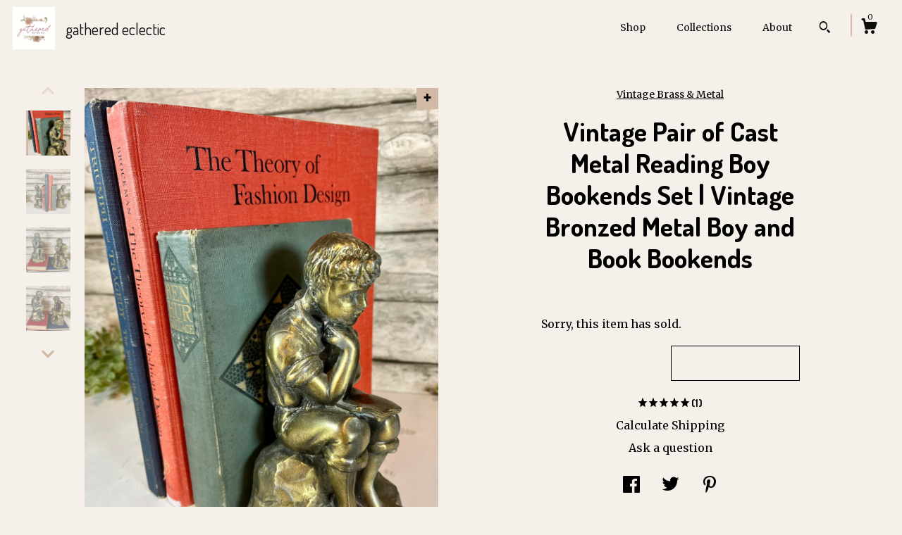

--- FILE ---
content_type: text/html; charset=UTF-8
request_url: https://www.gatheredeclectic.com/listing/1439265317/vintage-pair-of-cast-metal-reading-boy
body_size: 16978
content:
<!DOCTYPE html>
<html prefix="og: http://ogp.me/ns#" lang="en">
    <head>
        <meta name="viewport" content="width=device-width, initial-scale=1, user-scalable=yes"/><meta property="content-type" content="text/html; charset=UTF-8" />
    <meta property="X-UA-Compatible" content="IE=edge" /><link rel="icon" href="https://i.etsystatic.com/31623054/r/isla/7138f1/50946938/isla_75x75.50946938_at3559wf.jpg" type="image/x-icon" /><meta name="description" content="Beautiful set of vintage cast metal bookends with a boy perched on a rock reading a book. Hollow cast metal with a gold brass finish. In good vintage condition with signs of wear and a beautiful patina. One bookend has a more silver tint to it than the other. Dimensions:Each bookend is 7.5 inches t" />

<meta property="og:url" content="https://www.gatheredeclectic.com//listing/1439265317/vintage-pair-of-cast-metal-reading-boy" />
<meta property="og:type" content="product" />
<meta property="og:title" content="Vintage Pair of Cast Metal Reading Boy Bookends Set | Vintage Bronzed Metal Boy and Book Bookends" />
<meta property="og:description" content="Beautiful set of vintage cast metal bookends with a boy perched on a rock reading a book. Hollow cast metal with a gold brass finish. In good vintage condition with signs of wear and a beautiful patina. One bookend has a more silver tint to it than the other. Dimensions:Each bookend is 7.5 inches t" />
<meta property="og:image" content="https://i.etsystatic.com/31623054/r/il/1d51b5/4772254497/il_fullxfull.4772254497_nr1z.jpg" />
<meta property="og:site_name" content="gathered eclectic" />

<meta name="twitter:card" content="summary_large_image" />
<meta name="twitter:title" content="Vintage Pair of Cast Metal Reading Boy Bookends Set | Vintage Bronzed Metal Boy and Book Bookends" />
<meta name="twitter:description" content="Beautiful set of vintage cast metal bookends with a boy perched on a rock reading a book. Hollow cast metal with a gold brass finish. In good vintage condition with signs of wear and a beautiful patina. One bookend has a more silver tint to it than the other. Dimensions:Each bookend is 7.5 inches t" />
<meta name="twitter:image" content="https://i.etsystatic.com/31623054/r/il/1d51b5/4772254497/il_fullxfull.4772254497_nr1z.jpg" /><link rel="canonical" href="https://www.gatheredeclectic.com/listing/1439265317/vintage-pair-of-cast-metal-reading-boy" /><meta name="facebook-domain-verification" content="i8xmou27a67h6owz9h963hnrkm2git" /><script nonce="HRRiWLW6GsrIVBR28+//gws5">
    !function(e){var r=e.__etsy_logging={};r.errorQueue=[],e.onerror=function(e,o,t,n,s){r.errorQueue.push([e,o,t,n,s])},r.firedEvents=[];r.perf={e:[],t:!1,MARK_MEASURE_PREFIX:"_etsy_mark_measure_",prefixMarkMeasure:function(e){return"_etsy_mark_measure_"+e}},e.PerformanceObserver&&(r.perf.o=new PerformanceObserver((function(e){r.perf.e=r.perf.e.concat(e.getEntries())})),r.perf.o.observe({entryTypes:["element","navigation","longtask","paint","mark","measure","resource","layout-shift"]}));var o=[];r.eventpipe={q:o,logEvent:function(e){o.push(e)},logEventImmediately:function(e){o.push(e)}};var t=!(Object.assign&&Object.values&&Object.fromEntries&&e.Promise&&Promise.prototype.finally&&e.NodeList&&NodeList.prototype.forEach),n=!!e.CefSharp||!!e.__pw_resume,s=!e.PerformanceObserver||!PerformanceObserver.supportedEntryTypes||0===PerformanceObserver.supportedEntryTypes.length,a=!e.navigator||!e.navigator.sendBeacon,p=t||n,u=[];t&&u.push("fp"),s&&u.push("fo"),a&&u.push("fb"),n&&u.push("fg"),r.bots={isBot:p,botCheck:u}}(window);
</script>
        <title>Vintage Pair of Cast Metal Reading Boy Bookends Set | Vintage Bronzed Metal Boy and Book Bookends</title>
    <link rel="stylesheet" href="https://www.etsy.com/ac/sasquatch/css/custom-shops/themes/zephyr/main.2ee84c9600b38b.css" type="text/css" />
        <style id="font-style-override">
    @import url(https://fonts.googleapis.com/css?family=Dosis:400,700|Merriweather:400,700);

    body, .btn, button {
        font-family: 'Merriweather';
    }

    h1, .h1, h2, .h2, h3, .h3, h4,
    .h4, h5, .h5, h6, .h6 {
        font-family: 'Dosis';
        font-weight: 700;
    }

    strong, .strong {
        font-weight: 700;
    }

    .primary-font {
        font-family: 'Dosis';
    }

    .secondary-font {
        font-family: 'Merriweather';
    }

</style>
        <style id="theme-style-overrides"> body {  background: #F6F0EB;  color: #000000; } code, code a {  background: #D2B9A5;  color: #000000; } .announcement, .page-header, .page-header:before, .page-header-inner {  background: #D2B9A5;  color: #000000; } header, .nav-wrapper {  background: #F6F0EB; } header a, .featured-listings a, .items-pager a, .collection a, .listing-share .share-list a, .error-content a {  color: #000000;  border-color: #000000; } .sort-options a, .shipping-locale a, .listing-share a, .related-listing a, .thanks a, .search-trigger, .search-results a, .post-content a, .post-navigation a, .eu-dispute-link, .eu-dispute-content a, .eu-dispute-trigger-link, .reviews .anchor-destination {  color: #000000; } .sort-options .sort-menu-options ul, .sort-options .sort-menu-options li a {  background-color: #D2B9A5;  color: #000000; } .top-footer span, .blog-share-links span, .listing-purchase-box .custom-select .caret:after, .cart-trigger .cart-count, .cart-trigger {  color: #000000; } .email-subscribe-input-group .subscribe-input-body {  border-color: #000000;  color: #000000; } .email-subscribe-input-group .subscribe-input-body:-moz-placeholder, .email-subscribe-input-group .subscribe-input-body:-ms-input-placeholder {  color: #000000; } .email-subscribe-input-group .subscribe-input-body::-moz-placeholder {  color: #000000; } .email-subscribe-input-group .subscribe-input-body::-webkit-input-placeholder {  color: #000000; } .email-subscribe-input-group .subscribe-btn {  color: #000000; } .search input:-moz-placeholder, .search input:-ms-input-placeholder {  color: #000000; } .search input::-moz-placeholder {  color: #000000; } .search input::-webkit-input-placeholder {  color: #000000; } .nav-toggle .patty, .nav-toggle:before, .nav-toggle:after, .section-title:before, .section-title:after {  background: #000000; } .thumbnail-gallery.paginate-thumbnails .paginate-button, .related-links span:hover,  .listing-share .share-list a:hover, .blog-share-links span:hover, .social-media span:hover,  .thanks a:hover {  color: #D2B9A5; } .collection:hover .collection-highlight, .collection-card .collection-highlight {  background: #000000; } .card-label-inner span, .search .ss-search {  color: #000000; } .featured-listings-container .slick-dots button, .module-about-photos .slick-dots button, .about-carousel .slick-dots button, .card-label, .collection-highlight, .header.full-header .search, .compact-header .search, .cart-trigger-wrapper:before, .cart-trigger-wrapper:after {  background: #D2B9A5; } .listing .listing-card .card-label .card-label-inner .price, .featured-listings-container .featured-listings .featured-listings-slide .listing-details .inner-listing-details, .items-pager .pages .page-link.selected, .sort-options a.is-active, a.pager-arrow, a.carousel-arrow, .thumbnail-gallery .ss-icon, .full-post .post-item, .post-item-content, .thanks .order-confirmation-section .thanks-content, .listing-purchase-box .custom-select, .featured-listings .listing-card .inner-listing-details:hover .btn, .compact-header .nav-wrapper nav ul li a.nav-selected, .featured-listings .featured-listings-slide .listing-details .inner-listing-details .featured-item-cta {  border-color: #D2B9A5; } .featured-listings .featured-listings-slide .listing-details .inner-listing-details:hover .featured-item-cta {  border-color: #000000; } header .search-trigger:after {  border-top-color: #D2B9A5; } a.pager-arrow, a.carousel-arrow, .thumbnail-gallery .ss-icon, .module-about-photos .direction-button {  background: #D2B9A5 !important;  color: #000000 !important; } .listing-purchase-box .custom-select:hover {  border-color: #000000; } .pager-arrow, .carousel-arrow {  background: #D2B9A5;  color: #000000; } .post-item-content {  color: #000000; } .full-post .post-item.with-featured-image .post-title-wrapper {  background: #F6F0EB;  border-color: #D2B9A5; } .listing-purchase-box .actions .btn, .post-item-link:hover .post-item-content, .section-title {  border-color: #000000; } .btn {  background: #D2B9A5;  color: #000000; } .post-side-bar:before, .collection-card-inner:after, .collection .collection-label:after, .collection-details:before, .featured-listings .listing-card .listing-details:hover .btn, .listing-purchase-box .btn, .related-listing .price:before, .thumbnail-gallery .thumbnail .listing-image:before, .error-content .card .price:before, .post-navigation:before {  background: #D2B9A5; } .listing-purchase-box button.btn {  color: #000000; } @media (max-width: 899px) {  .card-label-inner span {   color: #000000;  } } .module-event-item {  border-color: #D2B9A5; }</style>
        
    </head>
    <body class="cart-dropdown" data-nnc="3:1768605204:jLGAeOTRySKIdSwD8hPJ0o3JXRXS:c4125920bbea00fb3b9ce376f82a6511ebcadb4593414a84b0e2de253f0f3529" itemscope itemtype="http://schema.org/LocalBusiness">
        
        <div class="page">
    <div data-module="peeking-header">
    <header data-module="fixed-header">
        <div class="full-header header left-brand-right-nav
        title-and-icon
        
        
                
                has-icon
            
        ">
            <div class="col-group">
                <div class="col-xs-5 primary-font branding-wrapper">
                            <a class="branding" href="/">
                                    <div class="region region-global" data-region="global">
    <div class="module pages-module module-shop-icon module-0 " data-module="shop-icon">
        <div class="module-inner" data-ui="module-inner">
            <img class="shop-icon" alt="" src="//i.etsystatic.com/31623054/r/isla/7138f1/50946938/isla_75x75.50946938_at3559wf.jpg" srcset="//i.etsystatic.com/31623054/r/isla/7138f1/50946938/isla_fullxfull.50946938_at3559wf.jpg 1200w,//i.etsystatic.com/31623054/r/isla/7138f1/50946938/isla_500x500.50946938_at3559wf.jpg 500w,//i.etsystatic.com/31623054/r/isla/7138f1/50946938/isla_360x360.50946938_at3559wf.jpg 360w,//i.etsystatic.com/31623054/r/isla/7138f1/50946938/isla_280x280.50946938_at3559wf.jpg 280w,//i.etsystatic.com/31623054/r/isla/7138f1/50946938/isla_180x180.50946938_at3559wf.jpg 180w,//i.etsystatic.com/31623054/r/isla/7138f1/50946938/isla_140x140.50946938_at3559wf.jpg 140w,//i.etsystatic.com/31623054/r/isla/7138f1/50946938/isla_75x75.50946938_at3559wf.jpg 75w" />
        </div>
    </div>
</div>
                                <span class="shop-name">
                                        <div class="region region-global" data-region="global">
    <div class="module pages-module module-shop-name module-1050098032690 " data-module="shop-name">
        <div class="module-inner" data-ui="module-inner">
            <span class="module-shop-name-text shop-name" data-ui="text" itemprop="name">
    gathered eclectic
</span>
        </div>
    </div>
</div>
                                </span>
                            </a>
                </div>

                <div class="col-xs-7">
                    <ul class="nav">
                        <li class="">
    <a href="/shop">Shop</a>
</li>
                        
                        <li class="">
    <a href="/collections">Collections</a>
</li>
                        <li class="">
    <a href="/about">About</a>
</li>
                        
                        

                        
                            <li>
                                    <div data-module="search-trigger" class="site-search">
        <button class="ss-etsy ss-search search-trigger" data-ui="search-trigger" aria-label="Search"></button>
        <form data-ui="search-bar" class="search" action="/search">
            <input name="q" type="text" placeholder="Search..." aria-label="Search">
            <div class="ss-etsy ss-search"></div>
        </form>
    </div>
                            </li>

                        <li class="nav-cart">
                            <div class="cart-trigger-wrapper">
                                <button data-module="cart-trigger" class="ss-etsy ss-cart cart-trigger" aria-label="Cart">
                                    <span class="cart-count" data-ui="cart-count">0</span>
                                </button>
                            </div>
                        </li>
                    </ul>
                </div>
            </div>
        </div>

        <div data-module="hamburger-nav" class="compact-header title-and-icon
    
    
            
            has-icon
        
    ">
    <div class="nav-wrapper">
        <div class="col-group">
            <div class="col-xs-7 col-sm-8 col-md-9 branding primary-font">
                
                 <h2 class="h2 logo"> 
                            <a href="/">
            <div class="logo-image-and-title-container">
                <div class="logo-image-container">
                        <div class="region region-global" data-region="global">
    <div class="module pages-module module-shop-icon module-0 " data-module="shop-icon">
        <div class="module-inner" data-ui="module-inner">
            <img class="shop-icon" alt="" src="//i.etsystatic.com/31623054/r/isla/7138f1/50946938/isla_75x75.50946938_at3559wf.jpg" srcset="//i.etsystatic.com/31623054/r/isla/7138f1/50946938/isla_fullxfull.50946938_at3559wf.jpg 1200w,//i.etsystatic.com/31623054/r/isla/7138f1/50946938/isla_500x500.50946938_at3559wf.jpg 500w,//i.etsystatic.com/31623054/r/isla/7138f1/50946938/isla_360x360.50946938_at3559wf.jpg 360w,//i.etsystatic.com/31623054/r/isla/7138f1/50946938/isla_280x280.50946938_at3559wf.jpg 280w,//i.etsystatic.com/31623054/r/isla/7138f1/50946938/isla_180x180.50946938_at3559wf.jpg 180w,//i.etsystatic.com/31623054/r/isla/7138f1/50946938/isla_140x140.50946938_at3559wf.jpg 140w,//i.etsystatic.com/31623054/r/isla/7138f1/50946938/isla_75x75.50946938_at3559wf.jpg 75w" />
        </div>
    </div>
</div>
                </div>
                    <div class="region region-global" data-region="global">
    <div class="module pages-module module-shop-name module-1050098032690 " data-module="shop-name">
        <div class="module-inner" data-ui="module-inner">
            <span class="module-shop-name-text shop-name" data-ui="text" itemprop="name">
    gathered eclectic
</span>
        </div>
    </div>
</div>
            </div>
        </a>


                 </h2> 
                
            </div>

            <div class="col-xs-5 col-sm-4 col-md-3">
                <button aria-label="toggle navigation" class="nav-toggle" data-ui="toggle">
                    <div class="patty"></div>
                </button>

                <div class="cart-trigger-wrapper">
                    <button data-module="cart-trigger" class="ss-etsy ss-cart cart-trigger" aria-label="Cart">
                        <span class="cart-count" data-ui="cart-count">0</span>
                    </button>
                </div>

                        <div data-module="search-trigger" class="site-search">
        <button class="ss-etsy ss-search search-trigger" data-ui="search-trigger" aria-label="Search"></button>
        <form data-ui="search-bar" class="search" action="/search">
            <input name="q" type="text" placeholder="Search..." aria-label="Search">
            <div class="ss-etsy ss-search"></div>
        </form>
    </div>
            </div>
        </div>
        <nav>
            <ul>
                    <li class="">
    <a href="/shop">Shop</a>
</li>                    <li class="">
    <a href="/collections">Collections</a>
</li>                    <li class="">
    <a href="/about">About</a>
</li>

                    <li class="">
    <a href="/contact-us">Contact Us</a>
</li>            </ul>
        </nav>
    </div>

    <div class="blocker" data-ui="toggle"></div>
</div>
    </header>
</div>

    <div class="listing-page col-centered col-group">
        <div class="col-xs-12 col-lg-6">
            <div class="listing-images">
                <div class="thumbnail-gallery" data-module="thumbnail-gallery" data-ui="thumbnail-gallery">
    <div class="full-gallery-listings" data-ui="slides">
            <div class="listing-image-wrapper zoom-image clickable" data-image-src="https://i.etsystatic.com/31623054/r/il/1d51b5/4772254497/il_fullxfull.4772254497_nr1z.jpg">
                <img class="listing-image" src="https://i.etsystatic.com/31623054/r/il/1d51b5/4772254497/il_fullxfull.4772254497_nr1z.jpg" data-ui="slide"/>
                <span class="ss-icon ss-plus"></span>
            </div>
            <div class="listing-image-wrapper zoom-image clickable" data-image-src="https://i.etsystatic.com/31623054/r/il/6a0b16/4724008486/il_fullxfull.4724008486_id4x.jpg">
                <img class="listing-image" src="https://i.etsystatic.com/31623054/r/il/6a0b16/4724008486/il_fullxfull.4724008486_id4x.jpg" data-ui="slide"/>
                <span class="ss-icon ss-plus"></span>
            </div>
            <div class="listing-image-wrapper zoom-image clickable" data-image-src="https://i.etsystatic.com/31623054/r/il/b6cbeb/4724008186/il_fullxfull.4724008186_l1tp.jpg">
                <img class="listing-image" src="https://i.etsystatic.com/31623054/r/il/b6cbeb/4724008186/il_fullxfull.4724008186_l1tp.jpg" data-ui="slide"/>
                <span class="ss-icon ss-plus"></span>
            </div>
            <div class="listing-image-wrapper zoom-image clickable" data-image-src="https://i.etsystatic.com/31623054/r/il/cd4152/4772254829/il_fullxfull.4772254829_oyhi.jpg">
                <img class="listing-image" src="https://i.etsystatic.com/31623054/r/il/cd4152/4772254829/il_fullxfull.4772254829_oyhi.jpg" data-ui="slide"/>
                <span class="ss-icon ss-plus"></span>
            </div>
            <div class="listing-image-wrapper zoom-image clickable" data-image-src="https://i.etsystatic.com/31623054/r/il/0fb070/4724008842/il_fullxfull.4724008842_9jkl.jpg">
                <img class="listing-image" src="https://i.etsystatic.com/31623054/r/il/0fb070/4724008842/il_fullxfull.4724008842_9jkl.jpg" data-ui="slide"/>
                <span class="ss-icon ss-plus"></span>
            </div>
            <div class="listing-image-wrapper zoom-image clickable" data-image-src="https://i.etsystatic.com/31623054/r/il/95f6c2/4772255209/il_fullxfull.4772255209_tugz.jpg">
                <img class="listing-image" src="https://i.etsystatic.com/31623054/r/il/95f6c2/4772255209/il_fullxfull.4772255209_tugz.jpg" data-ui="slide"/>
                <span class="ss-icon ss-plus"></span>
            </div>
            <div class="listing-image-wrapper zoom-image clickable" data-image-src="https://i.etsystatic.com/31623054/r/il/120d52/4724009228/il_fullxfull.4724009228_ewp3.jpg">
                <img class="listing-image" src="https://i.etsystatic.com/31623054/r/il/120d52/4724009228/il_fullxfull.4724009228_ewp3.jpg" data-ui="slide"/>
                <span class="ss-icon ss-plus"></span>
            </div>
            <div class="listing-image-wrapper zoom-image clickable" data-image-src="https://i.etsystatic.com/31623054/r/il/287e21/4772255625/il_fullxfull.4772255625_3xsr.jpg">
                <img class="listing-image" src="https://i.etsystatic.com/31623054/r/il/287e21/4772255625/il_fullxfull.4772255625_3xsr.jpg" data-ui="slide"/>
                <span class="ss-icon ss-plus"></span>
            </div>
    </div>
    <div class="thumbnails">
        <button class="paginate-button" data-ui="thumbnail-prev" aria-label="show previous listing image">
            <span class="etsy-icon"><svg xmlns="http://www.w3.org/2000/svg" viewBox="0 0 24 24" aria-hidden="true" focusable="false"><path d="M16,15a1,1,0,0,1-.707-0.293L12,11.414,8.707,14.707a1,1,0,0,1-1.414-1.414L12,8.586l4.707,4.707A1,1,0,0,1,16,15Z"/></svg></span>
        </button>

        <ul data-ui="thumbnails">
                <li class="thumbnail" data-ui="thumbnail">
                    <div class="listing-image" style="background-image: url('https://i.etsystatic.com/31623054/r/il/1d51b5/4772254497/il_fullxfull.4772254497_nr1z.jpg');"></div>
                </li>
                <li class="thumbnail" data-ui="thumbnail">
                    <div class="listing-image" style="background-image: url('https://i.etsystatic.com/31623054/r/il/6a0b16/4724008486/il_fullxfull.4724008486_id4x.jpg');"></div>
                </li>
                <li class="thumbnail" data-ui="thumbnail">
                    <div class="listing-image" style="background-image: url('https://i.etsystatic.com/31623054/r/il/b6cbeb/4724008186/il_fullxfull.4724008186_l1tp.jpg');"></div>
                </li>
                <li class="thumbnail" data-ui="thumbnail">
                    <div class="listing-image" style="background-image: url('https://i.etsystatic.com/31623054/r/il/cd4152/4772254829/il_fullxfull.4772254829_oyhi.jpg');"></div>
                </li>
                <li class="thumbnail" data-ui="thumbnail">
                    <div class="listing-image" style="background-image: url('https://i.etsystatic.com/31623054/r/il/0fb070/4724008842/il_fullxfull.4724008842_9jkl.jpg');"></div>
                </li>
                <li class="thumbnail" data-ui="thumbnail">
                    <div class="listing-image" style="background-image: url('https://i.etsystatic.com/31623054/r/il/95f6c2/4772255209/il_fullxfull.4772255209_tugz.jpg');"></div>
                </li>
                <li class="thumbnail" data-ui="thumbnail">
                    <div class="listing-image" style="background-image: url('https://i.etsystatic.com/31623054/r/il/120d52/4724009228/il_fullxfull.4724009228_ewp3.jpg');"></div>
                </li>
                <li class="thumbnail" data-ui="thumbnail">
                    <div class="listing-image" style="background-image: url('https://i.etsystatic.com/31623054/r/il/287e21/4772255625/il_fullxfull.4772255625_3xsr.jpg');"></div>
                </li>
        </ul>

        <button class="paginate-button" data-ui="thumbnail-next" aria-label="show previous listing image">
            <span class="etsy-icon"><svg xmlns="http://www.w3.org/2000/svg" viewBox="0 0 24 24" aria-hidden="true" focusable="false"><path d="M12,15.414L7.293,10.707A1,1,0,1,1,8.707,9.293L12,12.586l3.293-3.293a1,1,0,0,1,1.414,1.414Z"/></svg></span>
        </button>
    </div>
</div>
            </div>

        </div>

        <div class="col-xs-12 col-lg-6">
            <div class="listing-content col-group">
                <div class="listing-purchase-box col-centered col-xs-12 col-md-8" data-module="listing-purchase-box">
        <div class="section">
            Vintage Brass & Metal
        </div>
    <h1 class="listing-title">
    Vintage Pair of Cast Metal Reading Boy Bookends Set | Vintage Bronzed Metal Boy and Book Bookends
</h1>        <form data-ui="form">
    <div data-ui="variation-selects">
        
<input name="quantity" type="hidden" value="1" />

<input name="offeringId" type="hidden" value="14650851634" />
    </div>


    <div class="error-message hidden" data-ui="error-message" data-cart-error-msg="There was a cart error." data-multiple-errors-msg="Please select from the available options" data-generic-error="There was an error changing your options. Please try again in a few minutes." data-zero-inventory-error-msg="Sorry, this item has sold."></div>

    <div class="error-message" data-ui="error-message">Sorry, this item has sold.</div>

    <input type="hidden" name="quantity" value="1" />


    <input name="listingId" type="hidden" value="1439265317" />
</form>

    <p class="listing-price">
    <span>
                <span data-ui="base-price"></span>

    </span>
</p>

    <img height="1" width="1" id="fb-view-content" data-title="Vintage Pair of Cast Metal Reading Boy Bookends Set | Vintage Bronzed Metal Boy and Book Bookends" style="display:none" src="https://www.facebook.com/tr?id=&amp;ev=ViewContent&amp;cd[currency]=&amp;cd[value]=&amp;cd[content_name]=Vintage Pair of Cast Metal Reading Boy Bookends Set | Vintage Bronzed Metal Boy and Book Bookends"/>
        <div class="reviews anchor">
        <div class="stars" itemprop="aggregateRating" itemscope itemtype="http://schema.org/AggregateRating">
    <span itemprop="ratingValue">
        <div data-rating="1" class="rating lit">
            <span class="ss-star"></span>
        </div>
        <div data-rating="2" class="rating lit">
            <span class="ss-star"></span>
        </div>
        <div data-rating="3" class="rating lit">
            <span class="ss-star"></span>
        </div>
        <div data-rating="4" class="rating lit">

            <span class="ss-star"></span>
        </div>
        <div data-rating="5" class="rating lit">
            <span class="ss-star"></span>
        </div>
    </span>
</div>
        <h3 class="heading">(1)</h3>
    </div>
</div>
                                                    <div class="shipping-locale" data-module="shipping-trigger">
        <div class="shipping-locale-details hidden" data-ui="shipping-locale-details">
            <span>Shipping to </span>
            <a href="#" data-ui="shipping-country"></a>:
            <span data-ui="free-shipping" class="hidden">Free</span>
            <span data-ui="shipping-cost"></span>
        </div>

            <div class="shipping-locale-calculate">
                <a href="#" data-ui="calculate-shipping">Calculate Shipping</a>
            </div>
    </div>
                <div data-module="share" class="listing-share">
        <a href="#" data-module="convo-trigger" class="" >Ask a question</a>
    <ul class="share-list">
            <li>
                <a href="#" class="facebook" aria-label="social media share for  facebook" data-url="//www.facebook.com/sharer.php?&u=https%3A%2F%2Fwww.gatheredeclectic.com%2F%2Flisting%2F1439265317%2Fvintage-pair-of-cast-metal-reading-boy&t=Vintage+Pair+of+Cast+Metal+Reading+Boy+Bookends+Set+%7C+Vintage+Bronzed+Metal+Boy+and+Book+Bookends" data-ui="share-link" data-popup-height="400" data-popup-width="600">
                    <span class="ss-icon ss-facebook" ></span>
                </a>
            </li>
            <li>
                <a href="#" class="twitter" aria-label="social media share for  twitter" data-url="//twitter.com/intent/tweet?status=Vintage+Pair+of+Cast+Metal+Reading+Boy+Bookends+Set+%7C+Vintage+Bronzed+Metal+Boy+and+Book+Bookends+https%3A%2F%2Fwww.gatheredeclectic.com%2F%2Flisting%2F1439265317%2Fvintage-pair-of-cast-metal-reading-boy" data-ui="share-link" data-popup-height="400" data-popup-width="600">
                    <span class="ss-icon ss-twitter" ></span>
                </a>
            </li>
            <li>
                <a href="#" class="pinterest" aria-label="social media share for  pinterest" data-url="//www.pinterest.com/pin/create/button/?url=https%3A%2F%2Fwww.gatheredeclectic.com%2F%2Flisting%2F1439265317%2Fvintage-pair-of-cast-metal-reading-boy&media=https%3A%2F%2Fi.etsystatic.com%2F31623054%2Fr%2Fil%2F1d51b5%2F4772254497%2Fil_fullxfull.4772254497_nr1z.jpg&description=Vintage+Pair+of+Cast+Metal+Reading+Boy+Bookends+Set+%7C+Vintage+Bronzed+Metal+Boy+and+Book+Bookends" data-ui="share-link" data-popup-height="600" data-popup-width="800">
                    <span class="ss-icon ss-pinterest" ></span>
                </a>
            </li>
    </ul>
</div>
                <ul data-module="accordion" class="listing-sections col-xs-12">
    <li class="listing-section" data-ui="accordion-dropdown">
        <div data-ui="dropdown" class="section-title">
            Details
        </div>
        <div class="listing-content">
            Beautiful set of vintage cast metal bookends with a boy perched on a rock reading a book. <br><br>Hollow cast metal with a gold brass finish. <br><br>In good vintage condition with signs of wear and a beautiful patina. <br><br>One bookend has a more silver tint to it than the other. <br><br>Dimensions:<br>Each bookend is 7.5 inches tall, 4.5 inches deep, and 4 inches wide
        </div>
    </li>

        <li class="listing-section" data-ui="accordion-dropdown">
            <div data-ui="dropdown" class="section-title">
                Shipping &amp; Policies
            </div>
            <div class="listing-content">
                    <div class="structured-policy-page">
    <div class="structured-policies">
                <div class="structured-policy-section">
            <h3>Shipping from United States</h3>

<h4>Processing time</h4>
    <p>1-2 business days</p>


    <h4>Customs and import taxes</h4>
    <p>Buyers are responsible for any customs and import taxes that may apply. I'm not responsible for delays due to customs.</p>
</div>
        <div class="structured-policy-section">
    <h3>Payment Options</h3>
    <div class="b pb-xs-2 secure-options no-subheader">
        <span class="ss-etsy secure-lock ss-lock pr-xs-1"></span>Secure options
    </div>
    <ul class="payment-types">
        <li class="dc-icon-list">
            <span class="dc-payment-icon pi-visa"></span>
        </li>
        <li class="dc-icon-list">
            <span class="dc-payment-icon pi-mastercard"></span>
        </li>
        <li class="dc-icon-list">
            <span class="dc-payment-icon pi-amex"></span>
        </li>
        <li class="dc-icon-list">
            <span class="dc-payment-icon pi-discover"></span>
        </li>
        <li class="dc-icon-list">
            <span class="dc-payment-icon pi-paypal"></span>
        </li>
        <li class="dc-icon-list">
            <span class="dc-payment-icon pi-apple-pay"></span>
        </li>
        <li class="dc-icon-list">
            <span class="dc-payment-icon pi-sofort"></span>
        </li>
        <li class="dc-icon-list">
            <span class="dc-payment-icon pi-ideal"></span>
        </li>
        <li class="dc-icon-list text-gray-lighter text-smaller">
            <span class="dc-payment-icon pi-giftcard mr-xs-1"></span> <span class="text-smaller">Accepts Etsy gift cards </span>
        </li>
</ul>
</div>        <div class="structured-policy-section">
    <h3>Returns & Exchanges</h3>





    <h4>I don't accept returns, exchanges, or cancellations</h4>
    <p>But please contact me if you have any problems with your order.</p>



</div>
                    </div>
</div>
            </div>
        </li>

        <li class="listing-section" data-ui="accordion-dropdown">
            <div data-ui="dropdown" class="section-title">
                Reviews
            </div>
            <div class="listing-content" data-module="dropdown">
                <div class="reviews">
                    <div data-module="reviews" class="reviews"
     data-offset="0" data-limit="5" data-shop-id="31623054" data-listing-id="1439265317">
    <div class="review-header">
        <a class="anchor-destination" name="reviews-module">
            <h3 class="heading">Reviews (1)</h3>
        </a>
        <div class="review-average">
            <h3 class="heading">Average:</h3>
            <div class="stars" itemprop="aggregateRating" itemscope itemtype="http://schema.org/AggregateRating">
    <span itemprop="ratingValue">
        <div data-rating="1" class="rating lit">
            <span class="ss-star"></span>
        </div>
        <div data-rating="2" class="rating lit">
            <span class="ss-star"></span>
        </div>
        <div data-rating="3" class="rating lit">
            <span class="ss-star"></span>
        </div>
        <div data-rating="4" class="rating lit">

            <span class="ss-star"></span>
        </div>
        <div data-rating="5" class="rating lit">
            <span class="ss-star"></span>
        </div>
    </span>
</div>
        </div>
    </div>
    <div data-ui="review-list">
        <div  itemprop="review" itemscope itemtype="http://schema.org/Review" class="review" data-ui="review">
    <div class="col-group col-flush">
        <div class="col-xs-5 align-left">
            <div class="stars">
                <span itemprop="ratingValue">
                    <div data-rating="1" class="rating lit">
                        <span class="ss-star" title="Disappointed"></span>
                    </div>
                    <div data-rating="2" class="rating lit">
                        <span class="ss-star" title="Not a fan"></span>
                    </div>
                    <div data-rating="3" class="rating lit">
                        <span class="ss-star" title="It's okay"></span>
                    </div>
                    <div data-rating="4" class="rating lit">

                        <span class="ss-star" title="Like it"></span>
                    </div>
                    <div data-rating="5" class="rating lit">
                        <span class="ss-star" title="Love it"></span>
                    </div>
                </span>
            </div>
        </div>
        <div class="col-xs-7 align-right">
            <div itemprop="datePublished" content="">
                <p class="date"> Sep 4, 2024 </p>
            </div>
        </div>
    </div>
    <div class="appreciation-photo">
        <p itemprop="reviewBody" class="review-text">Wonderful packaging!  Unique product!  Thank you so much!</p>
    </div>
    <div class="byline">
        <img src="https://i.etsystatic.com/site-assets/images/avatars/default_avatar.png?width=75" width="25" height="25" class="avatar-img" />
        <p itemprop="author" class="reviewer-name">Nathan Rasmussen</p>
    </div>
    <br/>
</div>
    </div>
</div>
                </div>
            </div>
        </li>
</ul>
            </div>
        </div>
    </div>
        <div class="related-listings">
        <div class="col-group">
            <div class="page-header col-xs-6 col-lg-3">
                <div class="page-header-inner">
                    Related Products
                </div>
            </div>
        </div>
        <div class="col-group">
                <div class="col-xs-6 col-md-3 related-listing">
                    <a href="//www.gatheredeclectic.com/listing/4366315403/vintage-115-inch-brass-candlestick">
                        <img src="https://i.etsystatic.com/31623054/r/il/cbb295/7593890916/il_300x300.7593890916_min7.jpg" width="100%" />
                        <div class="title">Vintage 11.5 inch Brass Candlestick Holder</div>
                    </a>
                        <span class="price">$26.00</span>
                </div>
                <div class="col-xs-6 col-md-3 related-listing">
                    <a href="//www.gatheredeclectic.com/listing/4363820899/vintage-pair-of-brass-tug-of-war">
                        <img src="https://i.etsystatic.com/31623054/r/il/1c0632/7170729324/il_300x300.7170729324_3ahy.jpg" width="100%" />
                        <div class="title">Vintage Pair of Brass Tug of War Bookends</div>
                    </a>
                        <span class="price">$88.00</span>
                </div>
                <div class="col-xs-6 col-md-3 related-listing">
                    <a href="//www.gatheredeclectic.com/listing/1289912315/vintage-brass-dachshund-figurine-3-inch">
                        <img src="https://i.etsystatic.com/31623054/c/1574/1574/631/0/il/0a127c/4891756451/il_300x300.4891756451_7a65.jpg" width="100%" />
                        <div class="title">Vintage Brass Dachshund Figurine - 3 Inch Dog Statue</div>
                    </a>
                        <span class="price">$21.00</span>
                </div>
                <div class="col-xs-6 col-md-3 related-listing">
                    <a href="//www.gatheredeclectic.com/listing/4359305543/vintage-brass-duck-small-bird-accent">
                        <img src="https://i.etsystatic.com/31623054/r/il/540ca9/7549702352/il_300x300.7549702352_olf9.jpg" width="100%" />
                        <div class="title">Vintage Brass Duck: Small Bird Accent, Desk Paperweight</div>
                    </a>
                        <span class="price">$18.00</span>
                </div>
        </div>
    </div>
</div>

<div class="footer">
    <footer data-module="footer">
            <div class="top-footer">
                <div class="col-group col-centered footer-contents">
                    <div class="col-xs-12 col-lg-5">
                            
                    </div>
                    <div class="related-links
                        
                        col-offset-lg-6
                        col-xs-12 col-lg-6
                    ">
                                <a href="https://www.instagram.com/gatheredeclectic/" target="_blank" aria-label="instagram">
                                    <span class="ss-icon ss-instagram" ></span>
                                </a>
                                <a href="https://www.facebook.com/Gathered-Eclectic-103257585462655/" target="_blank" aria-label="facebook">
                                    <span class="ss-icon ss-facebook" ></span>
                                </a>
                    </div>
                </div>
            </div>

        <div class="bottom-footer">
            <div class="col-group col-centered footer-contents">
                <div class="left-links col-xs-12 col-lg-6">
                        <a href="/contact-us">Contact Us</a>

                        <a href="/policy">Shipping and Policies</a>
                </div>

                <div class="col-xs-12 col-lg-6 col-xs-6 text-right">
                    <div class="footer-powered">
                        <span class="copyright">All rights reserved &copy; 2026 gathered eclectic.</span>
                        <a href="https://www.etsy.com/pattern?ref=gatheredeclectic-pwrdby" target="_blank" data-no-preview-hijack>
    Powered by Etsy
</a>
                    </div>
                </div>
            </div>
        </div>
    </footer>

        <div data-module="cart" class="cart" role="dialog">
        <div class="store-cart-container" data-ui="cart-box" tabindex="0">
            <div class="store-cart-box">
                <div class="cart-header">
                        <span class="item-count">0 items in your cart</span>
                    <button class="close-cart" data-ui="close-cart" aria-label="Close">Close</button>
                    <button class="close-cart-x-button" data-ui="close-cart" aria-label="Close"> <span class="close-cart-x-icon"></span> </button>
                </div>

                <div class="cart-content clearfix" data-ui="cart-content">
                        <div class="cart-empty">
                            <h3>Keep shopping! :)</h3>
                        </div>
                </div>

            </div>
        </div>
    </div>
     <div class="impressum-form-container">
    <div class="impressum impressum-form" data-ui="impressum">
        <div class="inner-container">
            <div class="impressum-header">
                <h3>Legal imprint</h3>
                <div class="impressum-content" data-ui="impressum-content"></div>
            </div>
             <div class="impressum-close-btn form-button-container">
                <button class="btn" data-ui="impressum-close-btn">
                    <span class="btn-text">Close</span>
                </button>
            </div>
        </div>
    </div>
</div>    </div>

    <div data-ui="zoom" data-module="zoom" class="zoom-listing-carousel dot-indicators">
        <div data-ui="zoom-flag" class="zoom-flag"></div>
        <div class="zoom-share">
            <div data-module="share">
                <span class="share-text"> Share </span>
                    <a class="ss-icon" aria-label="social media share for  facebook" data-url="//www.facebook.com/sharer.php?&u=https%3A%2F%2Fwww.gatheredeclectic.com%2F%2Flisting%2F1439265317%2Fvintage-pair-of-cast-metal-reading-boy&t=Vintage+Pair+of+Cast+Metal+Reading+Boy+Bookends+Set+%7C+Vintage+Bronzed+Metal+Boy+and+Book+Bookends" target="_blank" data-ui="share-link" data-popup-height="400" data-popup-width="600">
                        <span class="ss-icon ss-facebook"></span>
                    </a>
                    <a class="ss-icon" aria-label="social media share for  twitter" data-url="//twitter.com/intent/tweet?status=Vintage+Pair+of+Cast+Metal+Reading+Boy+Bookends+Set+%7C+Vintage+Bronzed+Metal+Boy+and+Book+Bookends+https%3A%2F%2Fwww.gatheredeclectic.com%2F%2Flisting%2F1439265317%2Fvintage-pair-of-cast-metal-reading-boy" target="_blank" data-ui="share-link" data-popup-height="400" data-popup-width="600">
                        <span class="ss-icon ss-twitter"></span>
                    </a>
                    <a class="ss-icon" aria-label="social media share for  pinterest" data-url="//www.pinterest.com/pin/create/button/?url=https%3A%2F%2Fwww.gatheredeclectic.com%2F%2Flisting%2F1439265317%2Fvintage-pair-of-cast-metal-reading-boy&media=https%3A%2F%2Fi.etsystatic.com%2F31623054%2Fr%2Fil%2F1d51b5%2F4772254497%2Fil_fullxfull.4772254497_nr1z.jpg&description=Vintage+Pair+of+Cast+Metal+Reading+Boy+Bookends+Set+%7C+Vintage+Bronzed+Metal+Boy+and+Book+Bookends" target="_blank" data-ui="share-link" data-popup-height="600" data-popup-width="800">
                        <span class="ss-icon ss-pinterest"></span>
                    </a>
            </div>
        </div>
        <div data-ui="slides" class="listing-carousel-slides"></div>

        <div data-ui="prev-arrow" class="prev-arrow-radius click-radius">
            <button href="#" aria-label="show previous listing image" class="ss-icon ss-navigateleft prev arrow zoom-icon"></button>
        </div>
        <div data-ui="next-arrow" class="next-arrow-radius click-radius">
            <button href="#" aria-label="show next listing image" class="ss-icon ss-navigateright next arrow zoom-icon"></button>
        </div>
        <span data-ui="carousel-dots" class="dots"></span>
    </div>

<div class="shipping-form-container hidden" data-ui="shipping-modal">
    <div class="shipping-form-overlay" data-ui="shipping-form-overlay"></div>
    <div class="shipping-form">
        <div class="shipping-form-header">
            <span class="shipping-form-title">Get Shipping Cost</span>
            <button class="shipping-form-close" data-ui="close-shipping-form">Close</button>
        </div>
        <form data-ui="shipping-calculator-form">
    <div class="shipping-form-content">
        <div class="error hidden" data-ui="shipping-problem" >
            <p>There was a problem calculating your shipping. Please try again.</p>
        </div>
        <div class="custom-select shipping-calculator-custom-select" data-ui="custom-select">
            <div class="custom-select-label">Choose Country</div>
            <div class="caret"></div>
            <select aria-label=Choose Country name="country_id" data-ui="shipping-country">
                <option disabled selected>Choose Country</option>
                <option disabled>----------</option>
                    <option value="US"selected>United States</option>
            </select>
        </div>
        <div class="postal-code-container hidden" data-ui="shipping-postal-code-container">
            <label>Zip or Postal Code</label>
            <div class="error hidden" data-ui="postal-code-error" >
                <p>Please Enter a Valid Zip or Postal Code</p>
            </div>
            <input name="postal_code" class="postal-code-input" type="text" data-ui="shipping-postal-code" />
        </div>
            <input name="listing_id" type="hidden" value="1439265317" data-ui="listing-id"/>
    </div>
    <div class="shipping-form-footer">
        <div class="shipping-form-button-container">
            <button class="btn btn-primary" data-ui="submit-button">
                <span class="btn-text">Update</span>
            </button>
        </div>
    </div>
</form>
    </div>
</div>
        
        <script nonce="HRRiWLW6GsrIVBR28+//gws5">
    window.Etsy = window.Etsy || {};
    window.Etsy.Context = {"page_guid":"1015dad9899a.235bb9935cb473867af4.00","clientlogger":{"is_enabled":true,"endpoint":"\/clientlog","logs_per_page":6,"id":"EuFHKDUHyTig7lvK8Sc9OJ7MUZ2b","digest":"80e482fde36f65c7e0d54247c5256f315dc547cc","enabled_features":["info","warn","error","basic","uncaught"]}};
</script>

<script nonce="HRRiWLW6GsrIVBR28+//gws5">
    __webpack_public_path__ = "https://www.etsy.com/ac/evergreenVendor/js/en-US/"
</script>
    <script src="https://www.etsy.com/ac/evergreenVendor/js/en-US/vendor_bundle.1e397356b19ae5cf6c49.js" nonce="HRRiWLW6GsrIVBR28+//gws5" defer></script>
    <script src="https://www.etsy.com/paula/v3/polyfill.min.js?etsy-v=v5&flags=gated&features=AbortController%2CDOMTokenList.prototype.@@iterator%2CDOMTokenList.prototype.forEach%2CIntersectionObserver%2CIntersectionObserverEntry%2CNodeList.prototype.@@iterator%2CNodeList.prototype.forEach%2CObject.preventExtensions%2CString.prototype.anchor%2CString.raw%2Cdefault%2Ces2015%2Ces2016%2Ces2017%2Ces2018%2Ces2019%2Ces2020%2Ces2021%2Ces2022%2Cfetch%2CgetComputedStyle%2CmatchMedia%2Cperformance.now" nonce="HRRiWLW6GsrIVBR28+//gws5" defer></script>
    <script src="https://www.etsy.com/ac/evergreenVendor/js/en-US/custom-shops/themes/zephyr/main.384473957b62b4b41a16.js" nonce="HRRiWLW6GsrIVBR28+//gws5" defer></script>
        <script type='text/javascript' nonce='HRRiWLW6GsrIVBR28+//gws5'>
    window.__etsy_logging=window.__etsy_logging||{perf:{}};window.__etsy_logging.url="\/\/www.etsy.com\/bcn\/beacon";window.__etsy_logging.defaults={"ab":{"xplat.runtime_config_service.ramp":["on","x","b4354c"],"custom_shops.buyer.SSL_base_redirect":["on","x","6b51d2"],"custom_shops.domains.multiple_connected_support":["on","x","ffc63f"],"osx.swedish_language":["off","x","4424ac"],"custom_shops.ssl_enabled":["on","x","74c2fc"],"custom_shops.language_translation_control":["on","x","211770"],"custom_shops.sellers.dashboard.pages":["on","x","12e2b2"],"iat.mt.de":["ineligible","e","6fe2bd"],"iat.mt.fr":["ineligible","e","781db2"],"made_for_cats.persotools.personalization_charging_cart":["off","x","74ea89"],"checkout.price_decreased_in_cart_message":["on","x","9e7469"],"checkout\/covid_shipping_restrictions":["ineligible","e","153e2d"],"checkout.memoize_purchase_state_verifier_error":["on","x","164c8f"],"checkout.use_memoized_purchase_state_data_to_verify_listing_restoration":["on","x","7aef85"],"checkout.split_shop_and_listing_cart_purchase_state_verification":["off","x","3cc63a"],"fulfillment_platform.country_to_country_multi_edd.web":["on","x","545db4"],"fulfillment_platform.country_to_country_multi_edd.boe":["ineligible","e","4b02c5"],"fulfillment_platform.usps_pm_faster_ga_experiment.web":["on","x","498eec"],"fulfillment_platform.usps_pm_faster_ga_experiment.mobile":["ineligible","e","20f21b"],"fulfillment_ml.ml_predicted_acceptance_scan.uk.operational":["on","x","74db8e"],"fulfillment_ml.ml_predicted_acceptance_scan.uk.experiment_web":["prod","x","9a5255"],"fulfillment_ml.ml_predicted_acceptance_scan.uk.experiment_mobile":["ineligible","e","865516"],"fulfillment_ml.ml_predicted_acceptance_scan.germany.operational":["off","x","4528ab"],"fulfillment_ml.ml_predicted_acceptance_scan.germany.experiment_web":["off","x","cac266"],"fulfillment_ml.ml_predicted_acceptance_scan.germany.experiment_mobile":["ineligible","e","9a29ab"],"fulfillment_platform.edd_cart_caching.web":["edd_and_arizona_cache","x","e313fc"],"fulfillment_platform.edd_cart_caching.mobile":["ineligible","e","ffb947"],"fulfillment_platform.consolidated_country_to_country_ml_times.experiment_web":["prod","x","2eac66"],"fulfillment_platform.consolidated_country_to_country_ml_times.experiment_mobile":["ineligible","e","81b585"],"custom_shops.sellers.pattern_only_listings":["on","x","c9aef0"],"android_image_filename_hack":["ineligible","e","9c9013"],"structured_data_attributes_order_dependent":["on","x","691833"],"disambiguate_usd_outside_usa":["ineligible","e","c8897d"],"builda_scss":["sasquatch","x","96bd82"],"web_components.mustache_filter_request":["on","x","fa4665"],"custom_shops.custom_pages.events":["on","x","6d3e42"],"custom_shops.custom_pages.gallery":["on","x","8fddb4"],"custom_shops.ad_track":["on","x","9a8e38"],"convos.guest_convos.guest_shardifier":["on","x","d9e244"],"custom_shops.sellers.search":["on","x","7a9a12"],"custom_shops.sellers.dashboard.module_featured":["on","x","9b0feb"],"custom_shops.sellers.secondary_font":["on","x","aa2c58"],"polyfills":["on","x","db574b"],"polyfill_experiment_4":["no_filtering","x","0e8409"]},"user_id":null,"page_guid":"1015dad9899a.235bb9935cb473867af4.00","page_guid_source":"guid-source-generated","version":1,"request_uuid":"EuFHKDUHyTig7lvK8Sc9OJ7MUZ2b","cdn-provider":"","header_fingerprint":"ua","header_signature":"5ea1461e449bce1cee11af152f6b3da8","ip_org":"Amazon.com","ref":"","loc":"http:\/\/www.gatheredeclectic.com\/listing\/1439265317\/vintage-pair-of-cast-metal-reading-boy","locale_currency_code":"USD","pref_language":"en-US","region":"US","detected_currency_code":"USD","detected_language":"en-US","detected_region":"US","isWhiteListedMobileDevice":false,"isMobileRequestIgnoreCookie":false,"isMobileRequest":false,"isMobileDevice":false,"isMobileSupported":false,"isTabletSupported":false,"isTouch":false,"isEtsyApp":false,"isPreviewRequest":false,"isChromeInstantRequest":false,"isMozPrefetchRequest":false,"isTestAccount":false,"isSupportLogin":false,"isInternal":false,"isInWebView":false,"botCheck":["da","dc","ua"],"isBot":true,"isSyntheticTest":false,"event_source":"customshops","browser_id":"QaXcyghNFpdlWiJJwpU1FOs3vf8n","gdpr_tp":3,"gdpr_p":3,"transcend_strategy_consent_loaded_status":"FetchMiss","transcend_strategy_initial_fetch_time_ms":null,"transcend_strategy_consent_reconciled_time_ms":null,"legacy_p":3,"legacy_tp":3,"cmp_tp":false,"cmp_p":false,"device_identifier":{"source":"new_uaid_cookie","value":"QaXcyghNFpdlWiJJwpU1FOs3vf8n"},"page_time":242,"load_strategy":"page_navigation"};
    !function(e,t){var n=e.__etsy_logging,o=n.url,i=n.firedEvents,a=n.defaults,r=a.ab||{},s=n.bots.botCheck,c=n.bots.isBot;n.mergeObject=function(e){for(var t=1;t<arguments.length;t++){var n=arguments[t];for(var o in n)Object.prototype.hasOwnProperty.call(n,o)&&(e[o]=n[o])}return e};!a.ref&&(a.ref=t.referrer),!a.loc&&(a.loc=e.location.href),!a.webkit_page_visibility&&(a.webkit_page_visibility=t.webkitVisibilityState),!a.event_source&&(a.event_source="web"),a.event_logger="frontend",a.isIosApp&&!0===a.isIosApp?a.event_source="ios":a.isAndroidApp&&!0===a.isAndroidApp&&(a.event_source="android"),s.length>0&&(a.botCheck=a.botCheck||[],a.botCheck=a.botCheck.concat(s)),a.isBot=c,t.wasDiscarded&&(a.was_discarded=!0);var v=function(t){if(e.XMLHttpRequest){var n=new XMLHttpRequest;n.open("POST",o,!0),n.send(JSON.stringify(t))}};n.updateLoc=function(e){e!==a.loc&&(a.ref=a.loc,a.loc=e)},n.adminPublishEvent=function(n){"function"==typeof e.CustomEvent&&t.dispatchEvent(new CustomEvent("eventpipeEvent",{detail:n})),i.push(n)},n.preparePEPerfBeaconAbMismatchEventIfNecessary=function(){if(!0===n.shouldLogAbMismatch){var e=n.abVariantsForMismatchEvent;for(var t in r)if(Object.prototype.hasOwnProperty.call(r,t)){var o=r[t];if(void 0!==o){var i=o[0];if(void 0!==i){var a=e[t];void 0===a&&(a={});var s=a[i];void 0===s&&(s=[]),s.push({name:"default",selector:o[1],hash:o[2]}),a[i]=s,e[t]=a}}}n.abVariantsForMismatchEvent=e}},n.sendEvents=function(t,i){var s=a;if("perf"===i){var c={event_logger:i};n.asyncAb&&(n.preparePEPerfBeaconAbMismatchEventIfNecessary(),c.ab=n.mergeObject({},n.asyncAb,r)),s=n.mergeObject({},a,c)}var f={events:t,shared:s};e.navigator&&"function"==typeof e.navigator.sendBeacon?function(t){t.events.forEach((function(e){e.attempted_send_beacon=!0})),e.navigator.sendBeacon(o,JSON.stringify(t))||(t.events.forEach((function(e){e.send_beacon_failed=!0})),v(t))}(f):v(f),n.adminPublishEvent(f)}}(window,document);
</script>

<script type='text/javascript' nonce='HRRiWLW6GsrIVBR28+//gws5'>window.__etsy_logging.eventpipe.primary_complement={"attributes":{"guid":"1015dad9904d.1bdbe7c9460460ca93c1.00","event_name":"default_primary_event_complementary","event_logger":"frontend","primary_complement":true}};!function(e){var t=e.__etsy_logging,i=t.eventpipe,n=i.primary_complement,o=t.defaults.page_guid,r=t.sendEvents,a=i.q,c=void 0,d=[],h=0,u="frontend",l="perf";function g(){var e,t,i=(h++).toString(16);return o.substr(0,o.length-2)+((t=2-(e=i).length)>0?new Array(t+1).join("0")+e:e)}function v(e){e.guid=g(),c&&(clearTimeout(c),c=void 0),d.push(e),c=setTimeout((function(){r(d,u),d=[]}),50)}!function(t){var i=document.documentElement;i&&(i.clientWidth&&(t.viewport_width=i.clientWidth),i.clientHeight&&(t.viewport_height=i.clientHeight));var n=e.screen;n&&(n.height&&(t.screen_height=n.height),n.width&&(t.screen_width=n.width)),e.devicePixelRatio&&(t.device_pixel_ratio=e.devicePixelRatio),e.orientation&&(t.orientation=e.orientation),e.matchMedia&&(t.dark_mode_enabled=e.matchMedia("(prefers-color-scheme: dark)").matches)}(n.attributes),v(n.attributes),i.logEvent=v,i.logEventImmediately=function(e){var t="perf"===e.event_name?l:u;e.guid=g(),r([e],t)},a.forEach((function(e){v(e)}))}(window);</script>
        <script nonce="HRRiWLW6GsrIVBR28+//gws5">
    window.dataLayer = [
    {
        "tp_consent": "yes",
        "Language": "en-US",
        "Region": "US",
        "Currency": "USD",
        "UAID": "QaXcyghNFpdlWiJJwpU1FOs3vf8n",
        "DetectedRegion": "US",
        "uuid": 1768605204,
        "request_start_time": 1768605204
    }
];
</script>
<noscript>
    <iframe src="//www.googletagmanager.com/ns.html?id=GTM-TG543P"
        height="0" width="0" style="display:none;visibility:hidden"></iframe>
</noscript>
<script nonce='HRRiWLW6GsrIVBR28+//gws5'>
(function(w,d,s,l,i){w[l]=w[l]||[];w[l].push({'gtm.start':
new Date().getTime(),event:'gtm.js'});var f=d.getElementsByTagName(s)[0],
j=d.createElement(s),dl=l!='dataLayer'?'&l='+l:'';j.async=true;j.src=
'//www.googletagmanager.com/gtm.js?id='+i+dl;var n=d.querySelector('[nonce]');
n&&j.setAttribute('nonce',n.nonce||n.getAttribute('nonce'));f.parentNode.insertBefore(j,f);
})(window,document,'script','dataLayer','GTM-TG543P');

</script>
        <script nonce="HRRiWLW6GsrIVBR28+//gws5">
            window.PatternContext = {};
            window.PatternContext.ContactFormData = {"messages":{"contact_valid_name":"Please enter a valid name","contact_valid_email":"Please enter a valid Email","contact_msg_placeholder":"Click here to enter a message","contact_thanks_short":"Thanks for getting in touch!","contact_thanks_long":"We will get back to you as soon as we can. Meanwhile, you can check your email for receipt of the message.","contact_confirm":"Please confirm your email.","contact_signature":"Your friend,","contact_continue":"Continue Browsing","contact_loading":"Loading","contact_submit":"Submit","contact_email_label":"Email","contact_name_label":"Name","contact_terms":"By clicking submit, you agree to Etsy\u2019s <a href=\"http:\/\/www.etsy.com\/legal\/terms\" target=\"_blank\">Terms of Use<\/a> and <a href=\"http:\/\/www.etsy.com\/legal\/privacy\" target=\"_blank\">Privacy Policy<\/a>.","modal_close":"Close","general_contact_us":"Contact us"},"shop_display_name":"gathered eclectic","listing":{"listing_id":1439265317,"shop_id":31623054,"user_id":527073073,"section_id":35727593,"title":"Vintage Pair of Cast Metal Reading Boy Bookends Set | Vintage Bronzed Metal Boy and Book Bookends","description":"Beautiful set of vintage cast metal bookends with a boy perched on a rock reading a book. <br><br>Hollow cast metal with a gold brass finish. <br><br>In good vintage condition with signs of wear and a beautiful patina. <br><br>One bookend has a more silver tint to it than the other. <br><br>Dimensions:<br>Each bookend is 7.5 inches tall, 4.5 inches deep, and 4 inches wide","quantity":0,"state":"sold_out","url":{"full":"\/\/www.gatheredeclectic.com\/listing\/1439265317\/vintage-pair-of-cast-metal-reading-boy","relative":"\/listing\/1439265317\/vintage-pair-of-cast-metal-reading-boy","is_current":true},"non_taxable":false,"featured_rank":1,"is_available":false,"create_date":1721397627,"update_date":1724896390,"shop_subdomain_listing_url":"https:\/\/gatheredeclectic.etsy.com\/listing\/1439265317","price":null,"price_int":null,"currency_code":null,"currency_symbol":null,"is_featured":true,"is_retail":true,"is_pattern":true,"is_reserved":false,"is_reserved_listing":false,"is_private":false,"is_frozen":false,"is_fixed_cost":false,"is_sold_out":true,"is_deleted":false,"is_on_vacation":false,"is_active":false,"is_editable":true,"is_renewable":true,"is_copyable":true,"is_deletable":true,"favorites":1,"views":0,"alternate_translation_title":null,"alternate_translation_description":null,"category_name":"","category_tags":[],"shop_name":"GatheredEclectic","seller_avatar":"https:\/\/i.etsystatic.com\/iusa\/98f75d\/89385370\/iusa_75x75.89385370_chd3.jpg?version=0","section_name":"Vintage Brass & Metal","tags":["mid century bookend","eclectic decor","whimsical bookend","brass bookends","vintage shelf decor","boy bookend","library bookend","vintage library","cast Metal bookend","bronze bookend","reading boy booked","library gift","Vintage bookshelf"],"materials":["Metal"],"ships_from_country":"US","images":["https:\/\/i.etsystatic.com\/31623054\/r\/il\/1d51b5\/4772254497\/il_fullxfull.4772254497_nr1z.jpg","https:\/\/i.etsystatic.com\/31623054\/r\/il\/6a0b16\/4724008486\/il_fullxfull.4724008486_id4x.jpg","https:\/\/i.etsystatic.com\/31623054\/r\/il\/b6cbeb\/4724008186\/il_fullxfull.4724008186_l1tp.jpg","https:\/\/i.etsystatic.com\/31623054\/r\/il\/cd4152\/4772254829\/il_fullxfull.4772254829_oyhi.jpg","https:\/\/i.etsystatic.com\/31623054\/r\/il\/0fb070\/4724008842\/il_fullxfull.4724008842_9jkl.jpg","https:\/\/i.etsystatic.com\/31623054\/r\/il\/95f6c2\/4772255209\/il_fullxfull.4772255209_tugz.jpg","https:\/\/i.etsystatic.com\/31623054\/r\/il\/120d52\/4724009228\/il_fullxfull.4724009228_ewp3.jpg","https:\/\/i.etsystatic.com\/31623054\/r\/il\/287e21\/4772255625\/il_fullxfull.4772255625_3xsr.jpg"],"image_keys":[{"image_type":"il","image_id":4772254497,"owner_id":31623054,"storage":229,"version":0,"secret":"nr1z","extension":"","full_width":"","full_height":"","color":"BE513C","blur_hash":"LUIg[gRR~WRiwJRPR*V@$kxao}bc","hue":9,"saturation":69,"height":3000,"width":2060},{"image_type":"il","image_id":4724008486,"owner_id":31623054,"storage":224,"version":0,"secret":"id4x","extension":"","full_width":"","full_height":"","color":"1E140A","blur_hash":"LQJkDjt7?]ad-;WBRjs:?bR*s;jZ","hue":29,"saturation":67,"height":2747,"width":3000},{"image_type":"il","image_id":4724008186,"owner_id":31623054,"storage":234,"version":0,"secret":"l1tp","extension":"","full_width":"","full_height":"","color":"403E28","blur_hash":"LKIhd1ni_NtQ?^NbRQ$*?bV@fSNG","hue":54,"saturation":38,"height":2082,"width":3000},{"image_type":"il","image_id":4772254829,"owner_id":31623054,"storage":235,"version":0,"secret":"oyhi","extension":"","full_width":"","full_height":"","color":"711516","blur_hash":"LOI;^nRP~qWU?vNaRj%1?bniRkNa","hue":359,"saturation":82,"height":2516,"width":3000},{"image_type":"il","image_id":4724008842,"owner_id":31623054,"storage":242,"version":0,"secret":"9jkl","extension":"","full_width":"","full_height":"","color":"8C2222","blur_hash":"LKJ*O|xF_NS4?^IpV@-U-qxFRkNd","hue":0,"saturation":76,"height":2485,"width":3000},{"image_type":"il","image_id":4772255209,"owner_id":31623054,"storage":225,"version":0,"secret":"tugz","extension":"","full_width":"","full_height":"","color":"6C6249","blur_hash":"LMJ863e._MX5_NNHV@%2^+smRkNH","hue":42,"saturation":33,"height":2174,"width":3000},{"image_type":"il","image_id":4724009228,"owner_id":31623054,"storage":235,"version":0,"secret":"ewp3","extension":"","full_width":"","full_height":"","color":"8A1C1E","blur_hash":"LPJR5Drr_3W-?^OEV[xa$+nORjR*","hue":358,"saturation":80,"height":2394,"width":3000},{"image_type":"il","image_id":4772255625,"owner_id":31623054,"storage":233,"version":0,"secret":"3xsr","extension":"","full_width":"","full_height":"","color":"303C32","blur_hash":"LVI=6~Vs%MkB.8I;jas:~Vs.RjR*","hue":129,"saturation":20,"height":1859,"width":3000}],"is_digital":false,"is_customizable":false,"language_to_use":"en-US","display_language":"en-US","available_languages":["en-US","MACHINE_fr","MACHINE_es"],"is_locked_for_bulk_edit":false,"has_variation_pricing":false,"money_price":null,"price_usd":5600,"payment_methods":null,"when_made":"0,2003","is_bestseller":false,"is_top_rated":false,"is_made_to_order":false,"taxonomy_node":{"id":330,"name":"Bookends","children_ids":[],"path":"home_and_living.home_decor.home_accents.bookends","type":{"seller":true,"buyer":true},"children":[],"level":3,"parent":"home_and_living.home_decor.home_accents","parent_id":12490,"description":null,"page_title":"Bookends","nav_referent":null,"category_id":68887416,"full_path_taxonomy_ids":[891,1002,12490,330],"source_finder":"seller","attributeValueSets":[{"attribute":357,"possibleValues":[64,96,5216,128,5248,160,5280,192,5312,224,5344,256,2304,288,2400,4544,480,4704,4768,5121,65,97,5217,129,5249,161,5281,193,5313,225,4321,5345,257,2305,289,2401,4545,481,4673,4705,4769,5089,5122,1058,4130,66,98,5218,130,5250,162,5282,194,5314,226,5346,258,2306,290,2402,4546,4674,5090,5123,1059,4131,67,99,5219,131,5251,163,5283,195,5315,227,5347,259,2307,291,2403,4675,5091,1060,68,100,5220,132,5252,164,5284,196,5316,228,5348,260,4676,4740,5092,1061,69,101,5221,133,5253,165,5285,197,5317,229,5349,261,4677,4741,1062,70,102,5222,134,5254,166,5286,198,5318,230,5350,262,486,4678,4742,71,5223,135,5255,167,5287,199,5319,231,5351,487,2535,4679,4743,72,104,5224,136,5256,168,5288,5320,232,5352,264,488,2536,4744,4008,73,105,5225,137,5257,5289,201,5321,233,5353,265,2537,4649,4745,74,106,5226,138,5258,170,5290,202,5322,234,2282,5354,266,2378,2538,4650,4746,75,107,5227,139,5259,171,5291,203,5323,235,5355,267,2379,4651,4747,76,108,5228,140,5260,172,5292,204,5324,236,5356,268,2380,4652,4684,4748,77,109,5229,141,5261,173,5293,205,5325,237,5357,269,2381,2541,4653,4685,4749,78,110,5230,142,5262,174,5294,206,5326,238,5358,270,4654,4686,4750,79,5199,111,5231,143,5263,175,5295,239,5359,271,4655,4687,4751,4783,80,5200,112,5232,144,5264,176,5296,208,5328,240,5360,272,4656,4688,4752,81,5201,113,5233,145,5265,177,5297,209,5329,241,5361,273,4689,4753,4785,82,5202,114,5234,146,5266,178,5298,210,5330,242,5362,274,4658,4690,4754,51,83,5203,115,5235,147,5267,179,5299,211,5331,243,5363,275,3603,4659,4691,4755,52,84,5204,116,5236,148,5268,180,5300,212,5332,244,5364,276,4660,4692,4756,53,4149,85,5205,117,5237,149,5269,181,5301,213,5333,245,5365,277,4661,4693,4757,54,86,5206,118,5238,150,5270,182,5302,214,5334,246,5366,278,4662,4694,3702,4758,55,87,5207,119,5239,151,5271,183,5303,215,5335,247,279,4535,4663,4695,4759,56,88,5208,120,5240,152,5272,184,5304,5336,248,5368,280,312,4536,4664,4696,4760,57,89,5209,121,5241,153,5273,185,5305,217,5337,249,5369,281,4537,4665,4697,4761,5113,58,90,5210,122,5242,154,5274,186,5306,218,5338,250,5370,282,4538,4666,4698,4762,59,91,5211,123,5243,155,5275,187,5307,219,5339,251,5371,283,4507,4539,4667,4699,4763,60,92,5212,124,5244,156,5276,188,5308,220,5340,252,5372,284,4508,4540,4668,4700,4764,61,93,125,5245,157,5277,189,5309,221,5341,253,5373,285,3453,4541,4669,4701,4765,62,94,5214,126,158,5278,190,5310,222,5342,254,5374,286,4542,4670,4702,4766,63,95,5215,127,5247,159,5279,191,5311,223,5343,255,2303,5375,4543,479,4671,4703,4767],"selectedValues":[],"isRequired":false,"displayName":"Materials","maximumValuesAllowed":5,"version":"a8c03b6","taxonomyNode":330,"userInputValidator":null},{"attribute":2,"possibleValues":[],"selectedValues":[],"isRequired":false,"displayName":"Primary color","maximumValuesAllowed":5,"version":"a8c03b6","taxonomyNode":330,"userInputValidator":null},{"attribute":271,"possibleValues":[],"selectedValues":[],"isRequired":false,"displayName":"Secondary color","maximumValuesAllowed":5,"version":"a8c03b6","taxonomyNode":330,"userInputValidator":null},{"attribute":68,"possibleValues":[],"selectedValues":[],"isRequired":false,"displayName":"Width","maximumValuesAllowed":null,"version":"a8c03b6","taxonomyNode":330,"userInputValidator":null},{"attribute":54,"possibleValues":[],"selectedValues":[],"isRequired":false,"displayName":"Height","maximumValuesAllowed":null,"version":"a8c03b6","taxonomyNode":330,"userInputValidator":null},{"attribute":291,"possibleValues":[],"selectedValues":[],"isRequired":false,"displayName":"Depth","maximumValuesAllowed":null,"version":"a8c03b6","taxonomyNode":330,"userInputValidator":null},{"attribute":739,"possibleValues":[5005,5010],"selectedValues":[],"isRequired":false,"displayName":"Sustainability","maximumValuesAllowed":2,"version":"a8c03b6","taxonomyNode":330,"userInputValidator":null},{"attribute":356,"possibleValues":[2409,2382,2383,2384,2385,2386,2387,2388,2390,2391,2392,2393,2394,2395,2396,2398,2399],"selectedValues":[],"isRequired":false,"displayName":"Style","maximumValuesAllowed":null,"version":"a8c03b6","taxonomyNode":330,"userInputValidator":null},{"attribute":3,"possibleValues":[32,12,13,14,15,16,17,18,50,19,20,21,2773,22,2774,23,24,25,26,27,28,29,30,31],"selectedValues":[],"isRequired":false,"displayName":"Occasion","maximumValuesAllowed":5,"version":"a8c03b6","taxonomyNode":330,"userInputValidator":null},{"attribute":4,"possibleValues":[34,35,36,37,38,39,40,41,42,43,44,45,46,47,48,49],"selectedValues":[],"isRequired":false,"displayName":"Holiday","maximumValuesAllowed":5,"version":"a8c03b6","taxonomyNode":330,"userInputValidator":null},{"attribute":349,"possibleValues":[3946,2350,2351,2352,2353,2354,2356,2357,2358,2360],"selectedValues":[],"isRequired":false,"displayName":"Room","maximumValuesAllowed":5,"version":"a8c03b6","taxonomyNode":330,"userInputValidator":null}],"filters":{"buyer":[{"attribute":356,"values":[{"id":2382,"name":"Art deco","version":"a8c03b6","scale":null,"eqTo":[],"value":"Art deco"},{"id":2383,"name":"Art nouveau","version":"a8c03b6","scale":null,"eqTo":[],"value":"Art nouveau"},{"id":2384,"name":"Bohemian & eclectic","version":"a8c03b6","scale":null,"eqTo":[],"value":"Bohemian & eclectic"},{"id":2385,"name":"Coastal & tropical","version":"a8c03b6","scale":null,"eqTo":[],"value":"Coastal & tropical"},{"id":2386,"name":"Colonial","version":"a8c03b6","scale":null,"eqTo":[],"value":"Colonial"},{"id":2387,"name":"Contemporary","version":"a8c03b6","scale":null,"eqTo":[],"value":"Contemporary"},{"id":2388,"name":"Country & farmhouse","version":"a8c03b6","scale":null,"eqTo":[],"value":"Country & farmhouse"},{"id":2390,"name":"Industrial & utility","version":"a8c03b6","scale":null,"eqTo":[],"value":"Industrial & utility"},{"id":2391,"name":"Lodge","version":"a8c03b6","scale":null,"eqTo":[],"value":"Lodge"},{"id":2392,"name":"Mid-century","version":"a8c03b6","scale":null,"eqTo":[],"value":"Mid-century"},{"id":2393,"name":"Minimalist","version":"a8c03b6","scale":null,"eqTo":[],"value":"Minimalist"},{"id":2394,"name":"Mission & craftsman","version":"a8c03b6","scale":null,"eqTo":[],"value":"Mission & craftsman"},{"id":2395,"name":"Rustic & primitive","version":"a8c03b6","scale":null,"eqTo":[],"value":"Rustic & primitive"},{"id":2396,"name":"Scandinavian","version":"a8c03b6","scale":null,"eqTo":[],"value":"Scandinavian"},{"id":2398,"name":"Southwestern","version":"a8c03b6","scale":null,"eqTo":[],"value":"Southwestern"},{"id":2399,"name":"Victorian","version":"a8c03b6","scale":null,"eqTo":[],"value":"Victorian"},{"id":2409,"name":"Gothic","version":"a8c03b6","scale":null,"eqTo":[],"value":"Gothic"}],"displayName":"Style","defaultScale":null},{"attribute":357,"values":[{"id":55,"name":"Aluminum","version":"a8c03b6","scale":null,"eqTo":[174],"value":"Aluminum"},{"id":68,"name":"Brass","version":"a8c03b6","scale":null,"eqTo":[174],"value":"Brass"},{"id":71,"name":"Bronze","version":"a8c03b6","scale":null,"eqTo":[174],"value":"Bronze"},{"id":97,"name":"Concrete","version":"a8c03b6","scale":null,"eqTo":[255],"value":"Concrete"},{"id":108,"name":"Crystal","version":"a8c03b6","scale":null,"eqTo":[135],"value":"Crystal"},{"id":138,"name":"Glass","version":"a8c03b6","scale":null,"eqTo":[83],"value":"Glass"},{"id":141,"name":"Granite","version":"a8c03b6","scale":null,"eqTo":[255],"value":"Granite"},{"id":149,"name":"Iron","version":"a8c03b6","scale":null,"eqTo":[174],"value":"Iron"},{"id":171,"name":"Marble","version":"a8c03b6","scale":null,"eqTo":[255],"value":"Marble"},{"id":227,"name":"Resin","version":"a8c03b6","scale":null,"eqTo":[206],"value":"Resin"},{"id":286,"name":"Wood","version":"a8c03b6","scale":null,"eqTo":[],"value":"Wood"},{"id":2307,"name":"Polymer clay","version":"a8c03b6","scale":null,"eqTo":[83],"value":"Polymer clay"}],"displayName":"Material","defaultScale":null}]},"version":"a8c03b6","avsOrder":[357,2,271,68,54,291,739,356,3,4,349],"explicitSearchTerms":[]},"promotion_terms_and_conditions":null,"promotion_data":[],"promo_message":"","tax_inclusion_message":"","show_discounted_price":false,"has_multiple_images":true}};
        </script>
    </body>
</html>